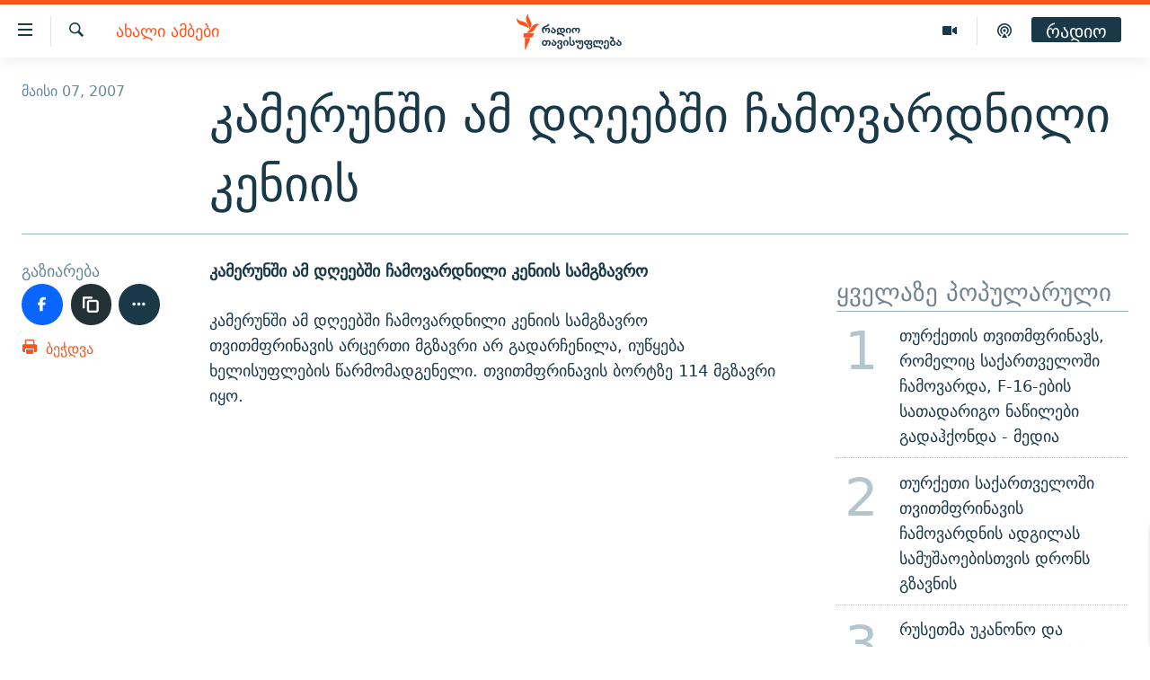

--- FILE ---
content_type: image/svg+xml
request_url: https://www.radiotavisupleba.ge/Content/responsive/RFE/ka-GE/img/logo.svg
body_size: 3490
content:
<?xml version="1.0" encoding="UTF-8"?>
<svg id="georgian" xmlns="http://www.w3.org/2000/svg" viewBox="0 0 205.38 80">
  <defs>
    <style>
      .cls-1 {
        fill: #1a3948;
      }

      .cls-1, .cls-2 {
        stroke-width: 0px;
      }

      .cls-2 {
        fill: #fa5420;
      }
    </style>
  </defs>
  <g id="georgian-2" data-name="georgian">
    <path class="cls-1" d="m64.35,53.46h-2.4l.12-.19c1.03-1.69,1.55-3.19,1.55-4.45,0-.66-.14-1.19-.41-1.6-.29-.43-.69-.65-1.22-.65-.48,0-.85.14-1.14.44-.29.3-.43.68-.43,1.17v2.46h-2.24v-2.46c0-.49-.14-.87-.43-1.17-.29-.3-.66-.44-1.14-.44-.53,0-.94.21-1.23.65-.27.41-.4.94-.4,1.59,0,1.26.52,2.75,1.54,4.45l.12.19h-2.42l-.04-.06c-1.09-1.82-1.65-3.55-1.65-5.12,0-3.14,1.87-5.42,5.55-6.77.57-.17,1.46-.5,2.67-.98,1.02-.48,1.55-1.07,1.55-1.75v-.13h2.56l-.02.14c-.15,1.29-.68,2.28-1.58,2.93-.53.4-1.52.84-3.03,1.33-.95.32-1.63.56-2.02.72-.59.24-1.1.51-1.52.79h.01c1,0,1.87.4,2.58,1.2.72-.8,1.68-1.2,2.86-1.2s2.18.44,2.9,1.3c.66.78,1,1.76,1,2.91,0,1.35-.56,2.91-1.67,4.62l-.04.06Zm7.11.39c-1.07,0-2.01-.28-2.82-.83-.94-.64-1.42-1.52-1.42-2.59,0-.61.17-1.25.49-1.9l.04-.07h2.6l-.1.19c-.39.71-.58,1.31-.58,1.78,0,.44.16.78.48,1.03.33.25.76.38,1.29.38s1-.18,1.37-.52c.38-.35.56-.76.56-1.26,0-.72-.33-1.3-1-1.76-.65-.36-1.3-.73-1.95-1.1-.74-.52-1.12-1.19-1.12-2,0-.3.05-.68.16-1.13l.02-.1h2.41l-.02.15c-.08.59-.1.73-.1.76,0,.33.13.6.39.8.04.03.2.13.89.5.89.47,1.55.94,1.94,1.41.53.62.79,1.41.79,2.34,0,1.21-.45,2.19-1.34,2.91-.82.67-1.83,1.01-3.01,1.01Zm18.54,5.14h-2.7l-.02-.1c-.15-.78-.48-1.38-.97-1.77-1.08-.85-2.66-1.28-4.71-1.28-1.17,0-2.49.14-3.94.43l-.15.03v-2.5h1.16c-1.08-1.08-1.62-2.49-1.62-4.21,0-1.3.32-2.43.94-3.36.75-1.1,1.81-1.66,3.16-1.66.98,0,1.8.36,2.42,1.08.81-.72,1.78-1.08,2.9-1.08,1.32,0,2.39.45,3.18,1.35.74.83,1.11,1.89,1.11,3.15,0,1.34-.42,2.41-1.25,3.2-.83.79-1.92,1.19-3.25,1.19-1.17,0-2.16-.38-2.94-1.13-.79-.75-1.19-1.71-1.19-2.85,0-.68.05-1.33.14-1.91-.08-.26-.23-.49-.43-.68-.24-.21-.49-.31-.76-.31-1.08,0-1.61.96-1.61,2.95,0,1.7.59,2.88,1.76,3.51.32.17,1.64.54,3.93,1.1,1.79.43,3.1,1.17,3.89,2.19.44.57.75,1.42.92,2.53l.02.15Zm-3.53-12.42c-1.27,0-1.89.85-1.89,2.6,0,1.53.57,2.27,1.75,2.27.66,0,1.15-.21,1.5-.65.33-.41.49-.98.49-1.71,0-1.69-.61-2.51-1.85-2.51Zm12.73,6.89h-2.72l.16-.21c1.03-1.34,1.55-2.74,1.55-4.17,0-.72-.17-1.32-.51-1.78-.36-.49-.84-.73-1.46-.73s-1.12.24-1.49.75c-.33.46-.5,1.06-.5,1.77,0,1.41.52,2.82,1.54,4.17l.15.2h-2.71l-.04-.05c-.92-1.32-1.39-2.76-1.39-4.3,0-1.27.42-2.36,1.25-3.22.83-.87,1.9-1.31,3.19-1.31s2.41.45,3.23,1.35c.78.85,1.18,1.93,1.18,3.19,0,1.57-.47,3.02-1.4,4.3l-.04.05Zm14.3,0h-2.4l.12-.19c1.03-1.69,1.55-3.19,1.55-4.45,0-.66-.14-1.19-.41-1.6-.29-.43-.69-.65-1.22-.65-.48,0-.85.14-1.14.44-.29.3-.43.68-.43,1.17v2.46h-2.24v-2.46c0-.49-.14-.87-.43-1.17-.29-.3-.66-.44-1.14-.44-.53,0-.94.21-1.23.65-.27.41-.4.94-.4,1.59,0,1.26.52,2.75,1.54,4.45l.12.19h-2.42l-.04-.06c-1.09-1.81-1.65-3.37-1.65-4.62,0-1.17.35-2.16,1.03-2.95.73-.84,1.7-1.26,2.9-1.26,1.13,0,2.08.41,2.82,1.22.75-.81,1.77-1.22,3.04-1.22,1.17,0,2.11.46,2.81,1.36.62.79.93,1.75.93,2.85,0,1.35-.56,2.91-1.67,4.62l-.04.06Zm-56.35,20.96c-1.38,0-2.51-.45-3.37-1.34-.84-.86-1.26-1.97-1.26-3.29,0-1.39.46-2.54,1.35-3.4.89-.84,2.05-1.26,3.44-1.26,1.05,0,2,.34,2.83,1.01.79-.67,1.73-1.01,2.81-1.01,1.24,0,2.26.43,3.04,1.29.73.8,1.1,1.81,1.1,3,0,1.63-.64,3.16-1.92,4.56l-.04.04h-2.83l.2-.22c1.42-1.5,2.14-3.01,2.14-4.49,0-.64-.15-1.17-.45-1.57-.32-.42-.74-.62-1.3-.62-.61,0-1.1.2-1.5.62.21.64.32,1.32.32,2,0,1.35-.42,2.47-1.24,3.34-.85.88-1.96,1.33-3.32,1.33Zm.07-7.28c-1.52,0-2.25.87-2.25,2.66s.72,2.61,2.19,2.61,2.12-.97,2.12-2.97c0-.69-.18-1.25-.54-1.66-.37-.44-.87-.65-1.51-.65Zm15.24,7.28c-1.07,0-2.01-.28-2.82-.83-.94-.64-1.42-1.52-1.42-2.59,0-.61.17-1.25.49-1.9l.04-.07h2.6l-.1.19c-.39.71-.58,1.31-.58,1.78,0,.44.16.78.48,1.03.33.25.76.38,1.29.38s1-.18,1.37-.52c.38-.35.56-.76.56-1.26,0-.72-.33-1.3-1-1.76-.65-.36-1.3-.73-1.95-1.1-.74-.52-1.12-1.19-1.12-2,0-.3.05-.68.16-1.13l.02-.1h2.41l-.02.15c-.08.59-.1.73-.1.76,0,.33.13.6.39.8.04.03.2.13.89.5.89.47,1.55.94,1.94,1.41.53.62.79,1.41.79,2.34,0,1.21-.45,2.19-1.34,2.91-.82.67-1.83,1.01-3.01,1.01Zm9.58,5.51c-1.23,0-2.27-.37-3.09-1.11-.86-.76-1.3-1.75-1.3-2.95,0-.93.25-1.87.75-2.81l.04-.07h2.53l-.09.18c-.53,1.09-.79,2.01-.79,2.73,0,.61.19,1.11.55,1.46.37.36.86.54,1.47.54.76,0,1.27-.29,1.56-.88.22-.45.33-1.18.33-2.18v-1.2c0-.99-.43-1.47-1.31-1.47h-1.1v-2h1.17c.34,0,.62-.16.85-.47.23-.31.34-.69.34-1.14s-.14-.79-.42-1.05c-.28-.26-.65-.39-1.11-.39-1.23,0-1.83.55-1.83,1.69,0,.33.11.8.32,1.39l.06.17h-2.53l-.03-.09c-.17-.57-.26-1.05-.26-1.41,0-1.21.44-2.17,1.29-2.85.77-.6,1.77-.9,2.96-.9,1.04,0,1.95.28,2.7.84.85.64,1.29,1.49,1.29,2.54,0,1.16-.44,2.05-1.3,2.65.9.65,1.36,1.89,1.36,3.69,0,3.37-1.48,5.08-4.41,5.08Zm13.05-5.91h-2.72l.16-.21c1.03-1.34,1.55-2.74,1.55-4.17,0-.72-.17-1.32-.51-1.78-.36-.49-.84-.73-1.46-.73s-1.12.24-1.49.75c-.33.46-.5,1.06-.5,1.77,0,1.41.52,2.82,1.54,4.17l.15.2h-2.71l-.04-.05c-.92-1.32-1.39-2.76-1.39-4.3,0-1.27.42-2.36,1.25-3.22.83-.87,1.9-1.31,3.19-1.31s2.41.45,3.23,1.35c.78.85,1.18,1.93,1.18,3.19,0,1.57-.47,3.02-1.4,4.3l-.04.05Zm7.22.39c-2.89,0-4.35-1.6-4.35-4.75v-8.96c0-.15-.06-.49-.36-1.31l-.06-.17h2.66v10.45c0,.97.15,1.67.46,2.08.34.44.94.66,1.8.66.64,0,1.15-.19,1.53-.57.37-.38.56-.89.56-1.53,0-.5-.16-.95-.47-1.32l-.93-.86c-.36-.34-.54-.72-.54-1.1,0-.59.2-1.18.58-1.76l.04-.05,2.39-.11-.1.2c-.43.84-.47,1.02-.47,1.06,0,.39.16.78.47,1.15l.94,1.05c.36.52.53,1.11.53,1.76,0,1.29-.49,2.33-1.45,3.09-.86.68-1.95,1.03-3.23,1.03Zm13.38,5.51c-1.35,0-2.57-.36-3.6-1.08-1.2-.82-1.81-1.92-1.81-3.28,0-.87.25-1.71.75-2.52l.04-.06h2.44l-.1.19c-.46.83-.69,1.63-.69,2.39,0,.71.28,1.28.84,1.71.54.42,1.21.63,2.01.63.92,0,1.64-.3,2.14-.91.47-.56.72-1.33.72-2.28v-6.49c0-.75-.31-1.1-.98-1.1-.4,0-.93.13-.93,1.26v3.25h-2.24v-3.25c0-1.2-.24-1.26-.28-1.26-.02,0-.17.02-.58.64-.41.63-.77,1.08-1.06,1.34-.54.49-1.18.73-1.89.73-.79,0-1.45-.24-1.95-.72-.51-.48-.77-1.12-.77-1.9,0-.72.35-1.42,1.04-2.06l.04-.03h2.75l-.19.21c-.99,1.11-1.19,1.64-1.19,1.88,0,.61.21.61.28.61.28,0,.58-.22.89-.65.79-1.1.92-1.28.96-1.32.48-.49,1.04-.74,1.68-.74.69,0,1.25.27,1.64.79.55-.53,1.31-.79,2.26-.79s1.63.33,2.13.97c.43.56.65,1.27.65,2.11v6.38c0,.71-.1,1.39-.29,2.03-.66,2.2-2.24,3.31-4.69,3.31Zm15.07,0c-1.51,0-2.73-.32-3.62-.96-1.05-.74-1.58-1.86-1.58-3.32,0-.54.18-1.16.53-1.82l.04-.07h2.37l-.07.17c-.29.73-.43,1.33-.43,1.78,0,1.48.87,2.2,2.67,2.2.95,0,1.64-.24,2.04-.71.38-.44.58-1.15.58-2.1,0-.7-.18-1.21-.52-1.52-.35-.31-.96-.47-1.8-.47h-.13v-2.21h.13c1.56,0,2.32-.64,2.32-1.95,0-1.23-.45-1.83-1.37-1.83s-1.39.72-1.43,2.2c-.03,1.18-.47,2.16-1.33,2.91-.81.71-1.82,1.07-3,1.07s-2.24-.4-3.05-1.2c-.8-.8-1.21-1.8-1.21-2.97s.43-2.18,1.29-2.93c.81-.72,1.83-1.08,3.03-1.08,1.27,0,2.31.41,3.1,1.21.75-.8,1.75-1.21,2.98-1.21,1.09,0,1.96.42,2.59,1.25.56.72.84,1.61.84,2.62,0,1.31-.48,2.3-1.43,2.95.95.61,1.43,1.67,1.43,3.14s-.46,2.67-1.38,3.54c-.91.87-2.12,1.31-3.59,1.31Zm-4.52-12.8c-.57,0-1.02.17-1.37.52-.35.35-.52.79-.52,1.35,0,1.55.64,2.3,1.97,2.3,1.16,0,1.73-.76,1.73-2.32,0-.57-.13-1-.39-1.28-.36-.39-.82-.57-1.42-.57Zm25.33,12.4h-2.68l-.02-.11c-.16-1.1-.69-1.82-1.6-2.19-1.02-.41-2.42-.61-4.18-.61h-5.66v-2.17h.87c-.96-1.11-1.45-2.57-1.45-4.36,0-1.26.28-2.36.82-3.26.69-1.13,1.71-1.7,3.03-1.7.92,0,1.66.34,2.2,1,.59-.66,1.42-1,2.46-1,.87,0,1.64.35,2.28,1.05.6-.7,1.42-1.05,2.45-1.05s1.9.38,2.57,1.14c.63.71.94,1.57.94,2.55,0,1.1-.37,2.32-1.09,3.64l-.04.07h-2.65l.12-.2c.81-1.28,1.22-2.47,1.22-3.53,0-.46-.11-.86-.34-1.19-.22-.32-.49-.48-.83-.48-.77,0-1.15.53-1.15,1.61v2.37h-2.44v-2.37c0-1.08-.37-1.61-1.12-1.61-.38,0-.67.12-.88.36-.21.24-.32.57-.32.97v2.64h-2.44v-2.5c0-1.48-.69-1.48-.92-1.48-.95,0-1.43.99-1.43,2.93,0,2.53.93,3.9,2.85,4.22l3.89.44c1.56.22,2.77.62,3.59,1.18,1.09.75,1.74,1.93,1.93,3.49l.02.14Zm6.9.39c-1.22,0-2.24-.37-3.06-1.09-.83-.75-1.26-1.72-1.26-2.91,0-.91.37-1.88,1.09-2.88l.04-.05h2.79l-.18.21c-.86,1.01-1.3,1.92-1.3,2.7,0,.59.19,1.06.57,1.44.38.37.87.56,1.45.56,1.4,0,2.09-.91,2.09-2.79v-5.97c0-.72-.13-1.24-.37-1.54-.27-.32-.74-.48-1.39-.48-.47,0-.83.14-1.11.42-.28.29-.42.64-.42,1.09,0,.58.22,1.25.64,1.99l.11.19h-2.61l-.04-.07c-.36-.71-.54-1.41-.54-2.09,0-1.07.41-1.95,1.21-2.62.74-.61,1.65-.92,2.72-.92,1.13,0,2.08.32,2.84.94.8.67,1.21,1.58,1.21,2.69v6.62c0,1.44-.39,2.57-1.16,3.36-.77.79-1.89,1.19-3.33,1.19Zm10.77-5.51c-1.35,0-2.49-.4-3.41-1.18-.96-.82-1.45-1.91-1.45-3.23,0-1.19.4-2.25,1.2-3.14.73-.8,1.66-1.35,2.79-1.65v-2.72h-1.74c-1.16,0-1.4-.64-1.4-1.18v-2.09h2.44v1.09h0s3.25.01,3.25.01l-.23,4.96c.99.43,1.79,1.03,2.38,1.8.66.86,1,1.84,1,2.91,0,1.33-.5,2.43-1.48,3.25-.91.77-2.04,1.16-3.36,1.16Zm-.07-7.21c-.7.13-1.27.46-1.69.97-.43.52-.65,1.13-.65,1.83s.23,1.25.69,1.71c.46.46,1.04.69,1.72.69s1.25-.23,1.7-.7c.46-.46.69-1.04.69-1.7,0-.73-.23-1.37-.69-1.88-.46-.51-1.05-.82-1.76-.92Zm10.19,7.21c-1.07,0-2.01-.28-2.82-.83-.94-.64-1.42-1.52-1.42-2.59,0-.61.17-1.25.49-1.9l.04-.07h2.6l-.1.19c-.39.71-.58,1.31-.58,1.78,0,.44.16.78.48,1.03.33.25.76.38,1.29.38s1-.18,1.37-.52c.38-.35.56-.76.56-1.26,0-.72-.33-1.3-1-1.76-.65-.36-1.3-.73-1.95-1.1-.74-.52-1.12-1.19-1.12-2,0-.3.05-.68.16-1.13l.02-.1h2.41l-.02.15c-.08.59-.1.73-.1.76,0,.33.13.6.39.8.04.03.2.13.89.5.89.47,1.55.94,1.94,1.41.53.62.79,1.41.79,2.34,0,1.21-.45,2.19-1.34,2.91-.82.67-1.83,1.01-3.01,1.01Z"/>
  </g>
  <g id="New_Symbol" data-name="New Symbol">
    <path class="cls-2" d="m52.19,24.13c-6.89.8-8.83,7.93-14.01,14.09-6.93,8.22-17.21,4-17.21,4,6.93-.86,8.92-8.04,14.23-14.17,7.04-8.13,16.99-3.91,16.99-3.91Zm-24.98,12.06s8.62-6.83,4.9-16.89c-2.8-7.59-8.2-12.97-5.34-19.3,0,0-8.54,6.93-4.98,16.89,2.72,7.62,8.28,12.97,5.42,19.3Zm-.5-1.45s.83-11.07-8.72-15.28C10.54,16.19,2.71,16.49.03,10.08c0,0-1.06,11,9.07,15.26,7.5,3.15,14.93,2.99,17.61,9.4Zm-11.35,18.59h19.37l4.52-9.09H15.36v9.09Zm3.09,26.67h1.63l11.12-25.45h-12.75v25.45Z"/>
  </g>
</svg>